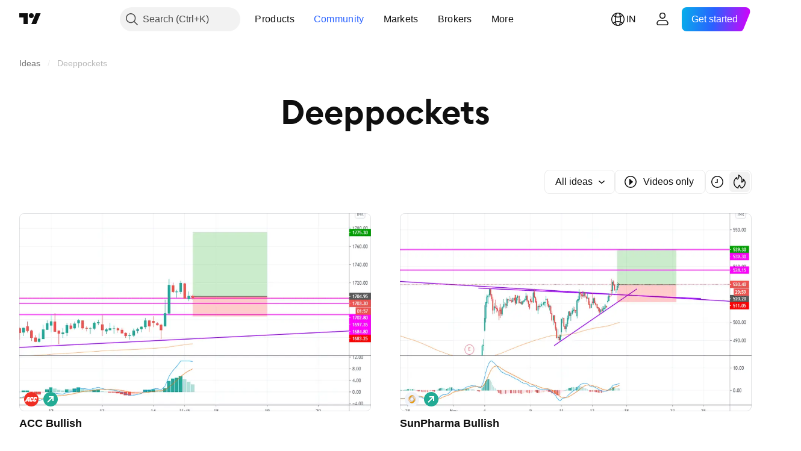

--- FILE ---
content_type: image/svg+xml
request_url: https://s3-symbol-logo.tradingview.com/acc.svg
body_size: 337
content:
<!-- by TradingView --><svg width="18" height="18" xmlns="http://www.w3.org/2000/svg"><path fill="#EE2E24" d="M0 0h18v18H0z"/><path d="M11.503 6.57C11.33 6.209 10.885 6 9.8 6c-1.56 0-1.875.346-2.205 1.605l-.6 2.244a6.538 6.538 0 00-.08.36c-.043.23-.063.42-.063.554 0 .175.018.335.064.478.151.475.607.758 1.714.758 1.553 0 1.868-.333 2.16-1.388l.335-1.017H9.49l-.221.66c-.101.252-.142.445-.405.445-.218 0-.33-.193-.255-.445l.63-2.45c.052-.245.127-.48.45-.48.21 0 .322.188.247.445L9.76 8.4h1.606l.1-.285a3.763 3.763 0 00.143-.925c0-.238-.021-.447-.105-.62zm4.392 0c-.174-.36-.619-.57-1.703-.57-1.56 0-1.876.346-2.206 1.606l-.6 2.244a6.476 6.476 0 00-.079.359 3.19 3.19 0 00-.064.555c0 .175.019.335.064.478.152.474.607.758 1.714.758 1.554 0 1.869-.334 2.161-1.389l.323-1.011h-1.636l-.21.654c-.1.252-.141.445-.405.445-.217 0-.33-.193-.255-.445l.63-2.449c.053-.246.128-.48.45-.48.21 0 .323.187.248.445l-.135.633h1.605l.06-.288A3.763 3.763 0 0016 7.19c0-.238-.021-.446-.105-.62zM5.084 9.6h-.86l1.231-2.273h.053L5.084 9.6zM7.155 6H4.656L1 12h1.907l.68-1.2h1.25L4.61 12h1.81l.734-5.518L7.219 6" fill="#fff"/></svg>

--- FILE ---
content_type: image/svg+xml
request_url: https://s3-symbol-logo.tradingview.com/maruti-suzuki-india.svg
body_size: 430
content:
<!-- by TradingView --><svg width="18" height="18" xmlns="http://www.w3.org/2000/svg"><path fill="#F0F3FA" d="M0 0h18v18H0z"/><path d="M15.93 8.005c-.39.32-1.563.778-2.275.32L12 7.181l-.275.16 4.205 2.906c-1.057.412-2.275 1.235-3.148 1.967L9.656 9.995c.46-.343 1.54-.755 2.252-.297l1.678 1.166.23-.16L9.61 7.776c.897-.32 2.528-1.327 3.149-1.99l3.171 2.219z" fill="#E20A17"/><path d="M3 10.575v.819c0 .33.256.606.583.606h.767L3 10.575zm2.842-1.266c-.01-.33-.358-.607-.358-.607L3 6v.745a2 2 0 00.112.691c.112.298 1.35 1.468 1.35 1.468.092.096.02.139.02.139-.05.053-.143-.075-.143-.075L3 7.585V8.5c.01.106.04.223.072.33.06.255.357.468.531.649.127.132.828.872.828.872.092.096.02.138.02.138-.05.054-.142-.074-.142-.074L3 9.053v1.138c0 .054.01.16.072.256L4.519 12h1.323V9.309zM9 10.585L7.65 12h.767A.594.594 0 009 11.394v-.809zM6.158 12h1.294l1.466-1.564A.493.493 0 009 10.181V9.053l-1.318 1.362s-.092.128-.143.074c0 0-.072-.042.02-.138 0 0 .697-.724.828-.872.174-.181.47-.394.541-.65.031-.106.05-.224.06-.33.01-.085.012-.17.012-.265v-.649L7.66 8.968s-.092.128-.143.075c0 0-.071-.043.02-.139l.951-.99c.133-.137.327-.286.399-.478A2 2 0 009 6.745V6L6.507 8.702s-.329.287-.35.607V12z" fill="#143C84"/></svg>

--- FILE ---
content_type: image/svg+xml
request_url: https://s3-symbol-logo.tradingview.com/sun-pharmaceutical.svg
body_size: 592
content:
<!-- by TradingView --><svg width="18" height="18" fill="none" xmlns="http://www.w3.org/2000/svg"><path fill="#F0F3FA" d="M0 0h18v18H0z"/><path d="M12.113 5.752c-1.392-.71-3.005-.49-3.83.124-1.112.75-1.637 1.918-1.69 3.21.034.665.331 1.256.832 1.73-1.115-.587-1.866-1.79-1.89-3.027-.02-1.337.632-2.517 1.809-3.215.69-.382 1.499-.586 2.345-.416a3.56 3.56 0 012.424 1.594z" fill="#EF9C00"/><path d="M12.113 5.752c-1.392-.71-3.005-.49-3.83.124-1.112.75-1.637 1.918-1.69 3.21.034.665.331 1.256.832 1.73-1.115-.587-1.866-1.79-1.89-3.027-.02-1.337.632-2.517 1.809-3.215.69-.382 1.499-.586 2.345-.416a3.56 3.56 0 012.424 1.594z" stroke="#908B85" stroke-width=".19"/><path d="M13.515 7.46c.556 1.056.46 2.587-.242 3.55-.255.373-.611.759-1.02.969.362-.776.507-1.816.236-2.664-.292-1.204-1.464-2.298-2.656-2.597-.984-.291-2.096-.023-2.75.776.303-.794 1.072-1.53 1.878-1.86 1.243-.446 2.788-.193 3.732.727.348.32.644.694.822 1.099z" fill="#FCD8B3"/><path d="M13.515 7.46c.556 1.056.46 2.587-.242 3.55-.255.373-.611.759-1.02.969.362-.776.507-1.816.236-2.664-.292-1.204-1.464-2.298-2.656-2.597-.984-.291-2.096-.023-2.75.776.303-.794 1.072-1.53 1.878-1.86 1.243-.446 2.788-.193 3.732.727.348.32.644.694.822 1.099z" stroke="#908B85" stroke-width=".19"/><path d="M5.87 5.876c-.615 1.115-.59 2.783.15 3.82.79 1.04 1.9 1.784 3.249 1.656a2.644 2.644 0 001.654-.946c-.488 1.277-1.856 2.159-3.216 2.136-1.311.005-2.491-.658-3.144-1.81-.633-.983-.588-2.5-.027-3.51.295-.545.764-1.06 1.334-1.346z" fill="#FCD8B3"/><path d="M5.87 5.876c-.615 1.115-.59 2.783.15 3.82.79 1.04 1.9 1.784 3.249 1.656a2.644 2.644 0 001.654-.946c-.488 1.277-1.856 2.159-3.216 2.136-1.311.005-2.491-.658-3.144-1.81-.633-.983-.588-2.5-.027-3.51.295-.545.764-1.06 1.334-1.346z" stroke="#908B85" stroke-width=".19"/><path d="M11.1 8.197c.348.8.095 1.804-.518 2.404-.459.44-1.017.629-1.628.666-.79-.06-1.52-.443-1.93-1.146-.427-.703-.413-1.814.111-2.46.151-.252.407-.408.63-.583.642-.426 1.612-.475 2.284-.087.466.257.86.719 1.051 1.206z" stroke="#908B85" stroke-width=".19"/><path d="M12.393 9.437a.65.65 0 01.045.15c.306 1.513-.39 2.998-1.653 3.792-1 .654-2.589.69-3.61.041-.476-.249-.904-.67-1.205-1.137.26.076.48.186.743.258 1.58.412 3.157-.23 4.047-1.56.57-.785.824-2.037.396-2.948-.155-.353-.452-.67-.752-.947l.01-.016c.963.398 1.738 1.388 1.98 2.367z" fill="#EF9C00"/><path d="M12.393 9.437a.65.65 0 01.045.15c.306 1.513-.39 2.998-1.653 3.792-1 .654-2.589.69-3.61.041-.476-.249-.904-.67-1.205-1.137.26.076.48.186.743.258 1.58.412 3.157-.23 4.047-1.56.57-.785.824-2.037.396-2.948-.155-.353-.452-.67-.752-.947l.01-.016c.963.398 1.738 1.388 1.98 2.367z" stroke="#908B85" stroke-width=".19"/></svg>

--- FILE ---
content_type: image/svg+xml
request_url: https://s3-symbol-logo.tradingview.com/nestle.svg
body_size: 1288
content:
<!-- by TradingView --><svg width="18" height="18" xmlns="http://www.w3.org/2000/svg"><path fill="#273A8C" d="M0 0h18v18H0z"/><path fill-rule="evenodd" d="M4.346 7.286c0-.086.02-.135.055-.18a.24.24 0 01.196-.096l5.68-.01c.053 0 .092.026.122.052.032.031.047.073.047.135v.208c0 .062-.015.104-.047.135a.179.179 0 01-.122.041H5.091v3.164c0 .086-.02.135-.055.18A.234.234 0 014.84 11h-.395a.411.411 0 01-.367-.218c-.052-.088-1.333-2.53-1.333-2.53h-.013v2.483c0 .086-.02.135-.054.18a.234.234 0 01-.196.085H2.25c-.095 0-.154-.034-.196-.086A.263.263 0 012 10.735v-3.47c0-.086.02-.135.055-.18.042-.051.101-.085.196-.085h.407c.124 0 .189.023.25.06.063.039.11.09.152.166.06.106 1.274 2.478 1.274 2.478h.012V7.286zm6.41.862h.14v-.906c0-.068.02-.117.05-.156A.206.206 0 0111.11 7h.281c.077 0 .13.039.166.086.03.039.05.088.05.156v.906h.45c.052 0 .091.016.121.042.032.031.047.073.047.135v.18c0 .062-.015.103-.047.134a.178.178 0 01-.122.042h-.451v1.311c0 .145.037.257.111.33.062.062.154.099.288.099h.03a.18.18 0 01.122.041.176.176 0 01.052.135v.226c0 .063-.02.104-.052.136a.18.18 0 01-.122.041h-.21c-.338 0-.532-.096-.681-.25-.162-.166-.248-.374-.248-.706V8.68h-.14a.178.178 0 01-.121-.042c-.032-.031-.047-.072-.047-.135v-.18c0-.061.015-.103.047-.134a.178.178 0 01.122-.042zm1.709 2.777a.246.246 0 01-.05-.156V7.242c0-.068.02-.117.05-.156A.206.206 0 0112.63 7h.295c.077 0 .13.039.167.086.03.039.05.088.05.156v3.527c0 .067-.02.117-.05.156a.199.199 0 01-.167.075h-.295a.199.199 0 01-.166-.075zm3.488-3.314a.178.178 0 01-.122.04h-2.137c-.045 0-.078-.012-.1-.038-.017-.02-.027-.044-.027-.096v-.135c0-.047.01-.08.032-.107.02-.023.047-.041.104-.047l1.982-.205c.03-.003.056-.009.078-.013.026-.006.047-.01.068-.01.05 0 .094.028.122.06.03.033.047.08.047.174v.241c0 .063-.015.104-.047.136zM6.659 8c-.857 0-1.338.716-1.338 1.472 0 .805.511 1.528 1.338 1.528.413 0 .822-.181 1.054-.475.102-.126.183-.303.183-.412a.141.141 0 00-.027-.092c-.02-.026-.05-.042-.101-.042H7.37a.188.188 0 00-.173.095c-.116.182-.283.277-.53.277a.61.61 0 01-.627-.6h1.718c.077 0 .13-.018.168-.057.042-.043.062-.103.062-.217 0-.346-.102-.737-.314-1.012C7.457 8.188 7.126 8 6.66 8zm2.65 0c-.677 0-1.121.344-1.121.893 0 .195.066.354.175.478.126.145.306.246.568.317l.565.153c.156.043.294.093.294.238 0 .225-.222.301-.46.301a.726.726 0 01-.335-.076.429.429 0 01-.17-.162c-.01-.014-.017-.028-.024-.041a.221.221 0 00-.082-.099c-.035-.02-.077-.023-.134-.023H8.28c-.067 0-.099.02-.12.05a.19.19 0 00-.03.113c0 .106.034.238.116.357.187.27.58.501 1.08.501.495 0 1.179-.234 1.179-.942a.778.778 0 00-.141-.465c-.116-.161-.281-.272-.563-.349l-.56-.153c-.233-.063-.341-.108-.341-.262 0-.147.123-.266.41-.266.168 0 .32.04.42.15a.453.453 0 01.068.103c.016.032.028.055.062.074.04.021.084.021.153.021h.28c.044 0 .076-.007.1-.037.02-.023.033-.06.033-.121 0-.138-.084-.314-.232-.45C9.995 8.122 9.684 8 9.309 8zm4.02 1.472c0-.756.48-1.472 1.338-1.472.466 0 .802.188 1.02.465.212.275.313.666.313 1.012 0 .114-.02.175-.062.217-.037.04-.091.058-.168.058h-1.723c.017.33.257.624.627.624.247 0 .415-.12.53-.302a.188.188 0 01.174-.095h.397c.052 0 .082.016.101.042a.14.14 0 01.028.092c0 .109-.082.286-.183.412-.232.294-.637.475-1.05.475-.826 0-1.343-.723-1.343-1.528zm-6.667-.883c-.353 0-.586.214-.618.539H7.28c-.032-.325-.272-.539-.617-.539zm8.007 0c-.353 0-.585.214-.617.539h1.234c-.032-.325-.271-.539-.617-.539z" fill="#fff"/></svg>

--- FILE ---
content_type: image/svg+xml
request_url: https://s3-symbol-logo.tradingview.com/wipro.svg
body_size: 101
content:
<!-- by TradingView --><svg width="18" height="18" xmlns="http://www.w3.org/2000/svg"><path fill="#F0F3FA" d="M0 0h18v18H0z"/><path d="M8.996 8.81l2.181 3.98c.052.091.185.169.297.169h.193c.11 0 .23-.085.267-.184l2.129-6.269c.052-.148-.045-.274-.208-.274h-1.306a.307.307 0 00-.267.183l-1.075 3.17L9.36 6.21a.377.377 0 00-.297-.17h-.134a.377.377 0 00-.296.17L6.786 9.585 5.71 6.415a.307.307 0 00-.267-.183H4.145c-.164 0-.26.126-.208.274l2.129 6.27a.307.307 0 00.267.183h.193a.377.377 0 00.297-.17l2.173-3.98z" fill="#301157"/></svg>